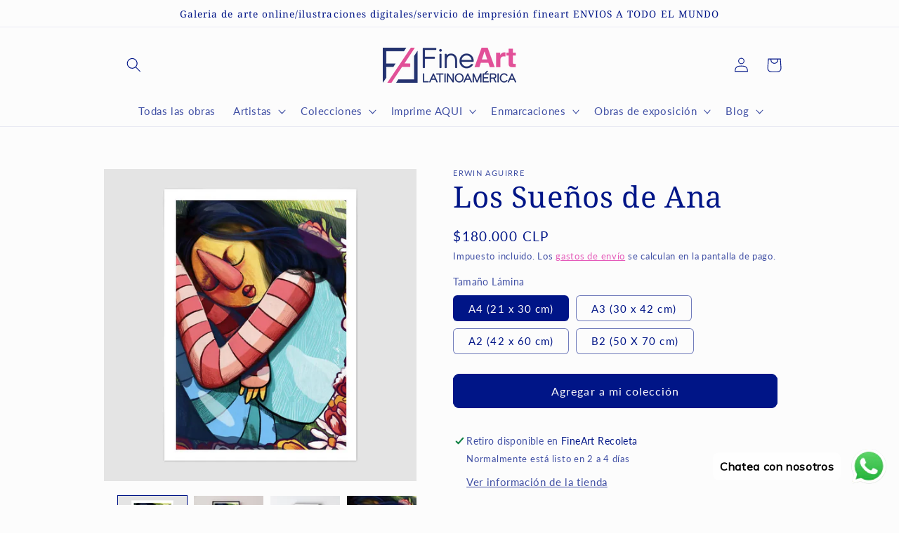

--- FILE ---
content_type: text/javascript; charset=utf-8
request_url: https://fineartlatinoamerica.com/products/los-suenos-de-ana.js
body_size: 381
content:
{"id":6025103802533,"title":"Los Sueños de Ana","handle":"los-suenos-de-ana","description":"\u003ch2\u003e\u003cspan style=\"color: #ff00ff;\"\u003e\u003cem\u003eOBRA: Los sueños de Ana\u003c\/em\u003e\u003c\/span\u003e\u003c\/h2\u003e\u003ch4\u003e\u003cspan style=\"color: #000000;\"\u003e\u003cem\u003eCuando Ana sueña con el mundo de lo posible, la magia se enciende para todos.\u003c\/em\u003e\u003c\/span\u003e\u003c\/h4\u003e","published_at":"2020-12-21T22:33:37-03:00","created_at":"2020-12-21T22:33:41-03:00","vendor":"Erwin Aguirre","type":"Ilustración Digital","tags":["Ana","Color","ErwinAguirre","estreno","Ilustration","JardínDeLasDelicias","Pollito"],"price":18000000,"price_min":18000000,"price_max":24000000,"available":true,"price_varies":true,"compare_at_price":null,"compare_at_price_min":0,"compare_at_price_max":0,"compare_at_price_varies":false,"variants":[{"id":37498218643621,"title":"A4 (21 x 30 cm)","option1":"A4 (21 x 30 cm)","option2":null,"option3":null,"sku":"EAGU-03-A4","requires_shipping":true,"taxable":true,"featured_image":{"id":23131376812197,"product_id":6025103802533,"position":1,"created_at":"2020-12-21T22:33:41-03:00","updated_at":"2024-06-12T13:30:14-04:00","alt":null,"width":1024,"height":1024,"src":"https:\/\/cdn.shopify.com\/s\/files\/1\/0459\/4552\/0293\/products\/GKFsVUDdHu.jpg?v=1718213414","variant_ids":[37498214645925,37498218643621,37498223526053,42186657497314]},"available":true,"name":"Los Sueños de Ana - A4 (21 x 30 cm)","public_title":"A4 (21 x 30 cm)","options":["A4 (21 x 30 cm)"],"price":18000000,"weight":0,"compare_at_price":null,"inventory_management":"shopify","barcode":null,"featured_media":{"alt":null,"id":15306776740005,"position":1,"preview_image":{"aspect_ratio":1.0,"height":1024,"width":1024,"src":"https:\/\/cdn.shopify.com\/s\/files\/1\/0459\/4552\/0293\/products\/GKFsVUDdHu.jpg?v=1718213414"}},"requires_selling_plan":false,"selling_plan_allocations":[]},{"id":37498214645925,"title":"A3 (30 x 42 cm)","option1":"A3 (30 x 42 cm)","option2":null,"option3":null,"sku":"EAGU-03-A3","requires_shipping":true,"taxable":true,"featured_image":{"id":23131376812197,"product_id":6025103802533,"position":1,"created_at":"2020-12-21T22:33:41-03:00","updated_at":"2024-06-12T13:30:14-04:00","alt":null,"width":1024,"height":1024,"src":"https:\/\/cdn.shopify.com\/s\/files\/1\/0459\/4552\/0293\/products\/GKFsVUDdHu.jpg?v=1718213414","variant_ids":[37498214645925,37498218643621,37498223526053,42186657497314]},"available":true,"name":"Los Sueños de Ana - A3 (30 x 42 cm)","public_title":"A3 (30 x 42 cm)","options":["A3 (30 x 42 cm)"],"price":20000000,"weight":0,"compare_at_price":null,"inventory_management":"shopify","barcode":null,"featured_media":{"alt":null,"id":15306776740005,"position":1,"preview_image":{"aspect_ratio":1.0,"height":1024,"width":1024,"src":"https:\/\/cdn.shopify.com\/s\/files\/1\/0459\/4552\/0293\/products\/GKFsVUDdHu.jpg?v=1718213414"}},"requires_selling_plan":false,"selling_plan_allocations":[]},{"id":37498223526053,"title":"A2 (42 x 60 cm)","option1":"A2 (42 x 60 cm)","option2":null,"option3":null,"sku":"EAGU-03-A2","requires_shipping":true,"taxable":true,"featured_image":{"id":23131376812197,"product_id":6025103802533,"position":1,"created_at":"2020-12-21T22:33:41-03:00","updated_at":"2024-06-12T13:30:14-04:00","alt":null,"width":1024,"height":1024,"src":"https:\/\/cdn.shopify.com\/s\/files\/1\/0459\/4552\/0293\/products\/GKFsVUDdHu.jpg?v=1718213414","variant_ids":[37498214645925,37498218643621,37498223526053,42186657497314]},"available":true,"name":"Los Sueños de Ana - A2 (42 x 60 cm)","public_title":"A2 (42 x 60 cm)","options":["A2 (42 x 60 cm)"],"price":22000000,"weight":0,"compare_at_price":null,"inventory_management":"shopify","barcode":null,"featured_media":{"alt":null,"id":15306776740005,"position":1,"preview_image":{"aspect_ratio":1.0,"height":1024,"width":1024,"src":"https:\/\/cdn.shopify.com\/s\/files\/1\/0459\/4552\/0293\/products\/GKFsVUDdHu.jpg?v=1718213414"}},"requires_selling_plan":false,"selling_plan_allocations":[]},{"id":42186657497314,"title":"B2 (50 X 70 cm)","option1":"B2 (50 X 70 cm)","option2":null,"option3":null,"sku":"EAGU-03-B2","requires_shipping":true,"taxable":true,"featured_image":{"id":23131376812197,"product_id":6025103802533,"position":1,"created_at":"2020-12-21T22:33:41-03:00","updated_at":"2024-06-12T13:30:14-04:00","alt":null,"width":1024,"height":1024,"src":"https:\/\/cdn.shopify.com\/s\/files\/1\/0459\/4552\/0293\/products\/GKFsVUDdHu.jpg?v=1718213414","variant_ids":[37498214645925,37498218643621,37498223526053,42186657497314]},"available":true,"name":"Los Sueños de Ana - B2 (50 X 70 cm)","public_title":"B2 (50 X 70 cm)","options":["B2 (50 X 70 cm)"],"price":24000000,"weight":0,"compare_at_price":null,"inventory_management":"shopify","barcode":null,"featured_media":{"alt":null,"id":15306776740005,"position":1,"preview_image":{"aspect_ratio":1.0,"height":1024,"width":1024,"src":"https:\/\/cdn.shopify.com\/s\/files\/1\/0459\/4552\/0293\/products\/GKFsVUDdHu.jpg?v=1718213414"}},"requires_selling_plan":false,"selling_plan_allocations":[]}],"images":["\/\/cdn.shopify.com\/s\/files\/1\/0459\/4552\/0293\/products\/GKFsVUDdHu.jpg?v=1718213414","\/\/cdn.shopify.com\/s\/files\/1\/0459\/4552\/0293\/products\/tFLO1QCio5.jpg?v=1718213417","\/\/cdn.shopify.com\/s\/files\/1\/0459\/4552\/0293\/products\/S2P1V0fMWm.jpg?v=1718213421","\/\/cdn.shopify.com\/s\/files\/1\/0459\/4552\/0293\/products\/mANOjMtnJ6.jpg?v=1718213423"],"featured_image":"\/\/cdn.shopify.com\/s\/files\/1\/0459\/4552\/0293\/products\/GKFsVUDdHu.jpg?v=1718213414","options":[{"name":"Tamaño Lámina","position":1,"values":["A4 (21 x 30 cm)","A3 (30 x 42 cm)","A2 (42 x 60 cm)","B2 (50 X 70 cm)"]}],"url":"\/products\/los-suenos-de-ana","media":[{"alt":null,"id":15306776740005,"position":1,"preview_image":{"aspect_ratio":1.0,"height":1024,"width":1024,"src":"https:\/\/cdn.shopify.com\/s\/files\/1\/0459\/4552\/0293\/products\/GKFsVUDdHu.jpg?v=1718213414"},"aspect_ratio":1.0,"height":1024,"media_type":"image","src":"https:\/\/cdn.shopify.com\/s\/files\/1\/0459\/4552\/0293\/products\/GKFsVUDdHu.jpg?v=1718213414","width":1024},{"alt":null,"id":15306776772773,"position":2,"preview_image":{"aspect_ratio":1.0,"height":1024,"width":1024,"src":"https:\/\/cdn.shopify.com\/s\/files\/1\/0459\/4552\/0293\/products\/tFLO1QCio5.jpg?v=1718213417"},"aspect_ratio":1.0,"height":1024,"media_type":"image","src":"https:\/\/cdn.shopify.com\/s\/files\/1\/0459\/4552\/0293\/products\/tFLO1QCio5.jpg?v=1718213417","width":1024},{"alt":null,"id":15306776805541,"position":3,"preview_image":{"aspect_ratio":1.0,"height":1024,"width":1024,"src":"https:\/\/cdn.shopify.com\/s\/files\/1\/0459\/4552\/0293\/products\/S2P1V0fMWm.jpg?v=1718213421"},"aspect_ratio":1.0,"height":1024,"media_type":"image","src":"https:\/\/cdn.shopify.com\/s\/files\/1\/0459\/4552\/0293\/products\/S2P1V0fMWm.jpg?v=1718213421","width":1024},{"alt":null,"id":15306776838309,"position":4,"preview_image":{"aspect_ratio":1.0,"height":1024,"width":1024,"src":"https:\/\/cdn.shopify.com\/s\/files\/1\/0459\/4552\/0293\/products\/mANOjMtnJ6.jpg?v=1718213423"},"aspect_ratio":1.0,"height":1024,"media_type":"image","src":"https:\/\/cdn.shopify.com\/s\/files\/1\/0459\/4552\/0293\/products\/mANOjMtnJ6.jpg?v=1718213423","width":1024}],"requires_selling_plan":false,"selling_plan_groups":[]}